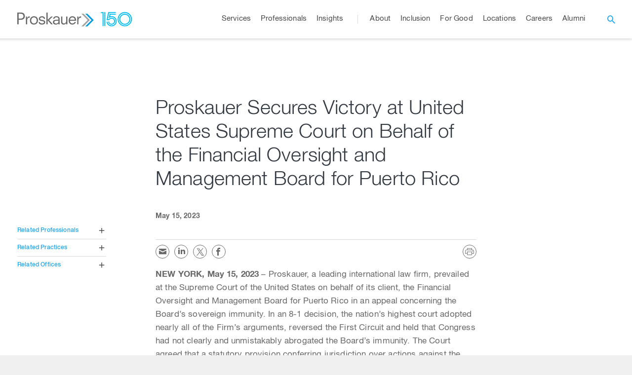

--- FILE ---
content_type: text/html; charset=UTF-8
request_url: https://www.proskauer.com/release/proskauer-secures-victory-at-united-states-supreme-court-on-behalf-of-the-financial-oversight-and-management-board-for-puerto-rico
body_size: 108999
content:
<!DOCTYPE html>
<html lang="en">
<head>
    <meta charset="UTF-8">
<meta name="viewport" content="width=device-width, initial-scale=1.0, maximum-scale=1.0, user-scalable=no" />

<title>Proskauer Secures Victory at United States Supreme Court on Behalf of the Financial Oversight and Management Board for Puerto Rico - Insights - Proskauer Rose LLP</title>
<meta name="description" content="NEW YORK, May 15, 2023 &amp;ndash; Proskauer, a leading international law firm, prevailed at the Supreme Court of the United States on behalf of its client, the Financial Oversight and Management Board for Puerto Rico in an appeal concerning the Board&amp;rsquo;s sovereign immunity. In an 8-1 decision,...">

<meta property="og:description" content="NEW YORK, May 15, 2023 &amp;ndash; Proskauer, a leading international law firm, prevailed at the Supreme Court of the United States on behalf of its client, the Financial Oversight and Management Board for Puerto Rico in an appeal concerning the Board&amp;rsquo;s sovereign immunity. In an 8-1 decision,...">
<meta property="og:type" content="website">
<meta property="og:title" content="Proskauer Secures Victory at United States Supreme Court on Behalf of the Financial Oversight and Management Board for Puerto Rico - Insights - Proskauer Rose LLP">
<meta property="og:site_name" content="Proskauer">
<meta property="og:url" content="https://www.proskauer.com/release/proskauer-secures-victory-at-united-states-supreme-court-on-behalf-of-the-financial-oversight-and-management-board-for-puerto-rico">
<meta property="og:image" content="https://www.proskauer.com/assets/front/assets/images/proskauer-og.jpg">
<meta http-equiv="X-UA-Compatible" content="IE=Edge" />


<!-- allow Vuture to track links clicked from emails -->
<meta name="referrer" content="no-referrer-when-downgrade">

<link rel="preconnect" href="https://fonts.gstatic.com/" crossorigin>
<link href='https://fonts.googleapis.com/css?family=Roboto:400,100,300,500,700' rel='stylesheet' type='text/css'>
<link rel="stylesheet"  href="/css/front/app.css?id=0c67a2dceb42de0ab7cb7b7d1fa826e8">
<link href="https://www.proskauer.com/assets/front/assets/styles/modules/print.css" type="text/css" rel="stylesheet" media="print">

<script async="async" type="text/javascript" crossorigin="" src='//consent.trustarc.com/notice?domain=proskauer.com&c=teconsent&js=nj&noticeType=bb&gtm=1&text=true'></script>
<script>

	var __dispatched__ = {};
	//Map of previously dispatched preference levels
	/*
    First step is to register with the CM API to receive callbacks when a preference update
    occurs. You must wait for the CM API (PrivacyManagerAPI object) to exist on the page before
    registering.
    */
	/*var __i__ = self.postMessage && setInterval(function(){
		if(self.PrivacyManagerAPI && __i__){
			var apiObject = {PrivacyManagerAPI:
						{action:"getConsentDecision",
							timestamp: new Date().getTime(),
							self: self.location.host}};
			self.top.postMessage(JSON.stringify(apiObject),"*");
			__i__ = clearInterval(__i__);
		}},50);*/
	/*
    Callbacks will occur in the form of a PostMessage event. This code listens for the
    appropriately formatted PostMessage event, gets the new consent decision, and then pushes
    the events into the GTM framework. Once the event is submitted, that consent decision is
    marked in the 'dispatched' map so it does not occur more than once.
    */
	/*self.addEventListener("message", function(e, d){
		try{
			if(e.data && (d= JSON.parse(e.data)) &&
					(d = d.PrivacyManagerAPI) && d.capabilities &&
					d.action=="getConsentDecision") {
				var newDecision =
						self.PrivacyManagerAPI.callApi("getGDPRConsentDecision",
								self.location.host).consentDecision;
				newDecision && newDecision.forEach(function(label){
					if(!__dispatched__[label]){
						self.dataLayer && self.dataLayer.push({"event":"GDPR Pref Allows"+label});
						__dispatched__[label] = 1;
					}
				});
			}
		}catch(xx) {
			/!** not a cm api message **!/
		}
	});*/

	// Adds google tag manager script on every browser except IE and EDGE
	var isIE = /*@cc_on!@*/false || !!document.documentMode,
		isEdge = !isIE && !!window.StyleMedia;

	if (!isIE && !isEdge) {
		(function(w,d,s,l,i){w[l]=w[l]||[];w[l].push({'gtm.start':
				new Date().getTime(),event:'gtm.js'});var f=d.getElementsByTagName(s)[0],
			j=d.createElement(s),dl=l!='dataLayer'?'&l='+l:'';j.async=true;j.src=
			'https://www.googletagmanager.com/gtm.js?id='+i+dl;f.parentNode.insertBefore(j,f);
		})(window,document,'script','dataLayer','GTM-K76HGK');
	}
</script>
<div id="consent_blackbar"></div>
    <meta property="og:url" content="https://www.proskauer.com/release/proskauer-secures-victory-at-united-states-supreme-court-on-behalf-of-the-financial-oversight-and-management-board-for-puerto-rico" />
    <meta property="og:type" content="website" />
    <meta property="og:title" content="Proskauer Secures Victory at United States Supreme Court on Behalf of the Financial Oversight and Management Board for Puerto Rico" />
    <meta property="og:description" content="" />
    

</head>
<body>
<!-- navigation -->
<header class="site-header">
    <div class="main-wrapper">
        <a href="" class="toggleMenuVisibility icon-menu"></a>
        <a href="/"><h1 class="site-header__logo">Proskauer</h1></a>
                    <a class="anniversary-logo" href="https://www.proskauer.com/150th-anniversary-timeline" target="_self">
               <span class="anniversary-logo__year">
                   <svg width="65" height="30" viewBox="0 0 65 30" fill="none" xmlns="http://www.w3.org/2000/svg"><path d="M49.762.404c-7.99 0-14.47 6.473-14.47 14.457s6.48 14.457 14.47 14.457 14.47-6.473 14.47-14.457S57.751.404 49.761.404m0 27.076c-6.941 0-12.562-5.616-12.562-12.551S42.82 2.378 49.762 2.378s12.562 5.616 12.562 12.55c0 6.936-5.62 12.552-12.562 12.552m0-23.546c-6.117 0-11.072 4.95-11.072 11.062S43.645 26.06 49.762 26.06s11.072-4.95 11.072-11.063c0-6.112-4.955-11.062-11.072-11.062m0 20.242c-5.068 0-9.165-4.105-9.165-9.157s4.109-9.157 9.165-9.157 9.165 4.105 9.165 9.157-4.109 9.157-9.165 9.157M8.171.45v28.36h1.987V.45m-3.499 0H2.55L.564 2.434h4.12V28.81h1.975zm7.742 16.34h3.894a5.19 5.19 0 0 1 4.695-2.99 5.19 5.19 0 0 1 5.192 5.187 5.19 5.19 0 0 1-5.192 5.188 5.19 5.19 0 0 1-5.112-4.32h-1.92a7.087 7.087 0 0 0 7.032 6.214A7.07 7.07 0 0 0 30.067 19c0-3.902-3.172-7.07-7.077-7.07a7.09 7.09 0 0 0-5.71 2.886h-1.965L17.8 2.378h13.589V.404H16.162L12.878 16.79zm8.578-8.131c-1.027 0-2.02.158-2.957.44l.655-3.237h10.71V3.878H19.03l-1.637 8.22-.124.632a8.48 8.48 0 0 1 5.722-2.21c4.696 0 8.5 3.8 8.5 8.49 0 4.692-3.804 8.492-8.5 8.492a8.496 8.496 0 0 1-8.453-7.623h-1.851c.44 5.3 4.887 9.472 10.304 9.472 5.711 0 10.35-4.623 10.35-10.34S28.713 8.67 22.99 8.67z" fill="#00BEF1"/></svg>
               </span>
                
            </a>
                <nav class="site-header__menu-content ">
            <div class="navigation-search">
                <div class="inner-container">
                    <form action="/search" method="GET">
                        <input type="search" name="search" placeholder="search" class="header-autocomplete" data-autocomplete-url="https://www.proskauer.com/search-autocomplete" aria-label="Browse Our Professionals, Insights, Services And Pages" />
                        <input type="submit" class="hidden-input" />
                    </form>
                </div>
            </div>
            <ul class="site-header__nav-menu desktop-menu">
                                                                                        <li class="site-header__nav-item has-submenu"><a href="/services" class="accessDropdown"><span>Services</span></a>
    <!-- inside the services dropdown -->
    <div class="mega-menu" data-msm="0">
        <ul class="mega-menu-header">
                                    <li>
                <a href="/services#practices" class="firstColumn"><span>Practices</span></a>
            </li>
                        <li>
                <a href="/services#industries" class="secondColumn"><span>Industries</span></a>
            </li>
                        <li>
                <a href="/services#marketsolutions" class="thirdColumn"><span>Market Solutions</span></a>
            </li>
                    </ul>
        <div class="mega-menu-content">
                                        <!-- column one -->
                <ul class="firstColumn">
                                                                                            <li class="site-header__has-submenu">
                                <a href="#" class="showMsm second-level" data-msm="1"><span>Corporate/Transactional</span></a>
                                <!-- shown under sub sub menu -->
                                <ul>
                                                                            <li class="site-header__direct-link">
                                            <a href="/practices/corporate" target="_self"  class="third-level">
                                                <span>Discover Corporate/Transactional</span>
                                            </a>
                                        </li>
                                                                            <li class="site-header__direct-link">
                                            <a href="/practices/broker-dealer" target="_self"  class="third-level">
                                                <span>Broker-Dealer</span>
                                            </a>
                                        </li>
                                                                            <li class="site-header__direct-link">
                                            <a href="/practices/restructuring" target="_self"  class="third-level">
                                                <span>Restructuring</span>
                                            </a>
                                        </li>
                                                                            <li class="site-header__direct-link">
                                            <a href="/practices/capital-markets" target="_self"  class="third-level">
                                                <span>Capital Markets</span>
                                            </a>
                                        </li>
                                                                            <li class="site-header__direct-link">
                                            <a href="/practices/environmental" target="_self"  class="third-level">
                                                <span>Environmental</span>
                                            </a>
                                        </li>
                                                                            <li class="site-header__direct-link">
                                            <a href="/practices/global-finance" target="_self"  class="third-level">
                                                <span>Global Finance</span>
                                            </a>
                                        </li>
                                                                            <li class="site-header__direct-link">
                                            <a href="/practices/health-care-regulatory-compliance" target="_self"  class="third-level">
                                                <span>Health Care Regulatory Compliance</span>
                                            </a>
                                        </li>
                                                                            <li class="site-header__direct-link">
                                            <a href="/practices/investment-management" target="_self"  class="third-level">
                                                <span>Investment Management</span>
                                            </a>
                                        </li>
                                                                            <li class="site-header__direct-link">
                                            <a href="/practices/latin-america" target="_self"  class="third-level">
                                                <span>Latin America</span>
                                            </a>
                                        </li>
                                                                            <li class="site-header__direct-link">
                                            <a href="/practices/mergers-acquisitions" target="_self"  class="third-level">
                                                <span>Mergers &amp; Acquisitions</span>
                                            </a>
                                        </li>
                                                                            <li class="site-header__direct-link">
                                            <a href="/practices/privacy-cybersecurity" target="_self"  class="third-level">
                                                <span>Privacy &amp; Cybersecurity</span>
                                            </a>
                                        </li>
                                                                            <li class="site-header__direct-link">
                                            <a href="/practices/private-credit" target="_self"  class="third-level">
                                                <span>Private Credit</span>
                                            </a>
                                        </li>
                                                                            <li class="site-header__direct-link">
                                            <a href="/practices/private-equity-transactions" target="_self"  class="third-level">
                                                <span>Private Equity Transactions</span>
                                            </a>
                                        </li>
                                                                            <li class="site-header__direct-link">
                                            <a href="/industries/real-estate" target="_self"  class="third-level">
                                                <span>Real Estate</span>
                                            </a>
                                        </li>
                                                                    </ul>
                            </li>
                                                                                                                    <li class="site-header__has-submenu">
                                <a href="#" class="showMsm second-level" data-msm="2"><span>Labor &amp; Employment</span></a>
                                <!-- shown under sub sub menu -->
                                <ul>
                                                                            <li class="site-header__direct-link">
                                            <a href="/practices/labor-and-employment" target="_self"  class="third-level">
                                                <span>Discover Labor &amp; Employment</span>
                                            </a>
                                        </li>
                                                                            <li class="site-header__direct-link">
                                            <a href="/practices/class-collective-actions" target="_self"  class="third-level">
                                                <span>Class Actions</span>
                                            </a>
                                        </li>
                                                                            <li class="site-header__direct-link">
                                            <a href="/practices/compensation-and-benefits/" target="_self"  class="third-level">
                                                <span>Compensation &amp; Benefits</span>
                                            </a>
                                        </li>
                                                                            <li class="site-header__direct-link">
                                            <a href="/practices/employment-counseling-and-training" target="_self"  class="third-level">
                                                <span>Employment Counseling &amp; Training</span>
                                            </a>
                                        </li>
                                                                            <li class="site-header__direct-link">
                                            <a href="/practices/employment-litigation" target="_self"  class="third-level">
                                                <span>Employment Litigation</span>
                                            </a>
                                        </li>
                                                                            <li class="site-header__direct-link">
                                            <a href="/practices/international-labor-employment" target="_self"  class="third-level">
                                                <span>International Labor &amp; Employment</span>
                                            </a>
                                        </li>
                                                                            <li class="site-header__direct-link">
                                            <a href="/practices/labor-management-relations" target="_self"  class="third-level">
                                                <span>Labor Management Relations</span>
                                            </a>
                                        </li>
                                                                            <li class="site-header__direct-link">
                                            <a href="/practices/restrictive-covenants-trade-secrets-unfair-competition" target="_self"  class="third-level">
                                                <span>Restrictive Covenants, Trade Secrets &amp; Unfair Competition</span>
                                            </a>
                                        </li>
                                                                            <li class="site-header__direct-link">
                                            <a href="/practices/transactions-and-corporate-change" target="_self"  class="third-level">
                                                <span>Transactions and Corporate Change</span>
                                            </a>
                                        </li>
                                                                            <li class="site-header__direct-link">
                                            <a href="/practices/whistleblowing-retaliation" target="_self"  class="third-level">
                                                <span>Whistleblowing &amp; Retaliation</span>
                                            </a>
                                        </li>
                                                                    </ul>
                            </li>
                                                                                                                    <li class="site-header__has-submenu">
                                <a href="#" class="showMsm second-level" data-msm="3"><span>Litigation</span></a>
                                <!-- shown under sub sub menu -->
                                <ul>
                                                                            <li class="site-header__direct-link">
                                            <a href="/practices/litigation" target="_self"  class="third-level">
                                                <span>Discover Litigation</span>
                                            </a>
                                        </li>
                                                                            <li class="site-header__direct-link">
                                            <a href="/practices/antitrust" target="_self"  class="third-level">
                                                <span>Antitrust</span>
                                            </a>
                                        </li>
                                                                            <li class="site-header__direct-link">
                                            <a href="/practices/appellate" target="_self"  class="third-level">
                                                <span>Appellate</span>
                                            </a>
                                        </li>
                                                                            <li class="site-header__direct-link">
                                            <a href="/practices/private-equity-and-hedge-fund-litigation" target="_self"  class="third-level">
                                                <span>Asset Management Litigation</span>
                                            </a>
                                        </li>
                                                                            <li class="site-header__direct-link">
                                            <a href="/practices/insurance-recovery-counseling" target="_self"  class="third-level">
                                                <span>Insurance Recovery &amp; Counseling</span>
                                            </a>
                                        </li>
                                                                            <li class="site-header__direct-link">
                                            <a href="/practices/intellectual-property" target="_self"  class="third-level">
                                                <span>Intellectual Property</span>
                                            </a>
                                        </li>
                                                                            <li class="site-header__direct-link">
                                            <a href="/practices/international-arbitration" target="_self"  class="third-level">
                                                <span>International Arbitration</span>
                                            </a>
                                        </li>
                                                                            <li class="site-header__direct-link">
                                            <a href="/practices/international-investigations-and-compliance" target="_self"  class="third-level">
                                                <span>International Investigations and Compliance</span>
                                            </a>
                                        </li>
                                                                            <li class="site-header__direct-link">
                                            <a href="/practices/mass-torts-and-product-liability/" target="_self"  class="third-level">
                                                <span>Mass Torts &amp; Product Liability</span>
                                            </a>
                                        </li>
                                                                            <li class="site-header__direct-link">
                                            <a href="/practices/securities-litigation" target="_self"  class="third-level">
                                                <span>Securities Litigation</span>
                                            </a>
                                        </li>
                                                                            <li class="site-header__direct-link">
                                            <a href="/practices/trials/" target="_self"  class="third-level">
                                                <span>Trials</span>
                                            </a>
                                        </li>
                                                                            <li class="site-header__direct-link">
                                            <a href="/practices/white-collar-defense-investigations" target="_self"  class="third-level">
                                                <span>White Collar Defense &amp; Investigations</span>
                                            </a>
                                        </li>
                                                                    </ul>
                            </li>
                                                                                                                    <li class="site-header__has-submenu">
                                <a href="#" class="showMsm second-level" data-msm="4"><span>Private Client Services</span></a>
                                <!-- shown under sub sub menu -->
                                <ul>
                                                                            <li class="site-header__direct-link">
                                            <a href="/practices/private-client-services" target="_self"  class="third-level">
                                                <span>Discover Private Client Services</span>
                                            </a>
                                        </li>
                                                                            <li class="site-header__direct-link">
                                            <a href="/practices/family-office" target="_self"  class="third-level">
                                                <span>Family Office</span>
                                            </a>
                                        </li>
                                                                            <li class="site-header__direct-link">
                                            <a href="/practices/fiduciary-litigation" target="_self"  class="third-level">
                                                <span>Fiduciary Litigation</span>
                                            </a>
                                        </li>
                                                                            <li class="site-header__direct-link">
                                            <a href="/practices/international-private-client-services" target="_self"  class="third-level">
                                                <span>International Private Client Services</span>
                                            </a>
                                        </li>
                                                                    </ul>
                            </li>
                                                                                                                    <li class="site-header__has-submenu">
                                <a href="#" class="showMsm second-level" data-msm="5"><span>Tax</span></a>
                                <!-- shown under sub sub menu -->
                                <ul>
                                                                            <li class="site-header__direct-link">
                                            <a href="/practices/tax" target="_self"  class="third-level">
                                                <span>Discover Tax</span>
                                            </a>
                                        </li>
                                                                    </ul>
                            </li>
                                                            </ul>
                                                                                        <!-- column two -->
                <ul class="overflowing secondColumn">
                                            <li class="site-header__direct-link">
                            <a href="/industries/asset-management" target="_self"  class="second-level">
                                <span>Asset Management</span>
                            </a>
                        </li>
                                            <li class="site-header__direct-link">
                            <a href="/industries/entertainment" target="_self"  class="second-level">
                                <span>Entertainment</span>
                            </a>
                        </li>
                                            <li class="site-header__direct-link">
                            <a href="/industries/financial-services" target="_self"  class="second-level">
                                <span>Financial Services</span>
                            </a>
                        </li>
                                            <li class="site-header__direct-link">
                            <a href="/industries/health-care" target="_self"  class="second-level">
                                <span>Health Care</span>
                            </a>
                        </li>
                                            <li class="site-header__direct-link">
                            <a href="/industries/hospitality-gaming-and-leisure" target="_self"  class="second-level">
                                <span>Hospitality, Gaming &amp; Leisure</span>
                            </a>
                        </li>
                                            <li class="site-header__direct-link">
                            <a href="/industries/life-sciences" target="_self"  class="second-level">
                                <span>Life Sciences</span>
                            </a>
                        </li>
                                            <li class="site-header__direct-link">
                            <a href="/industries/private-capital/" target="_self"  class="second-level">
                                <span>Private Capital</span>
                            </a>
                        </li>
                                            <li class="site-header__direct-link">
                            <a href="/industries/private-equity" target="_self"  class="second-level">
                                <span>Private Equity</span>
                            </a>
                        </li>
                                            <li class="site-header__direct-link">
                            <a href="/industries/real-assets/" target="_self"  class="second-level">
                                <span>Real Assets</span>
                            </a>
                        </li>
                                            <li class="site-header__direct-link">
                            <a href="/industries/sports" target="_self"  class="second-level">
                                <span>Sports</span>
                            </a>
                        </li>
                                            <li class="site-header__direct-link">
                            <a href="/industries/technology-media-and-telecommunications" target="_self"  class="second-level">
                                <span>Technology, Media &amp; Telecommunications</span>
                            </a>
                        </li>
                                    </ul>
                                                                                        <!-- column three -->
                <ul class="overflowing thirdColumn">
                                            <li class="site-header__direct-link">
                            <a href="https://www.proskauer.com/market-solutions/Artificial-intelligence/" target="_self"  class="second-level">
                                <span>Artificial Intelligence</span>
                            </a>
                        </li>
                                            <li class="site-header__direct-link">
                            <a href="/market-solutions/blockchain" target="_self"  class="second-level">
                                <span>Blockchain</span>
                            </a>
                        </li>
                                            <li class="site-header__direct-link">
                            <a href="/market-solutions/corporate-governance" target="_self"  class="second-level">
                                <span>Corporate Governance</span>
                            </a>
                        </li>
                                            <li class="site-header__direct-link">
                            <a href="/market-solutions/environmental-social-and-corporate-governance" target="_self"  class="second-level">
                                <span>Environmental, Social and Corporate Governance (ESG)</span>
                            </a>
                        </li>
                                            <li class="site-header__direct-link">
                            <a href="/market-solutions/proskauer-plus-tech" target="_self"  class="second-level">
                                <span>Proskauer+Tech</span>
                            </a>
                        </li>
                                            <li class="site-header__direct-link">
                            <a href="/market-solutions/regulatory-and-compliance/" target="_self"  class="second-level">
                                <span>Regulatory &amp; Compliance</span>
                            </a>
                        </li>
                                    </ul>
                                </div>
        <a href="#" class="mm-back showMsm" data-msm="0"><i class="icon-arrow_forward"></i><span>Back</span></a>
    </div>
</li>                                                                                                                                    <li class="site-header__nav-item">
                                <a href="/professionals" target="_self" ><span>Professionals</span></a>
                            </li>
                                                                                                                                    <li class="site-header__nav-item has-submenu">
                                <a href="/insights" class="accessDropdown"><span>Insights</span></a>
                                <ul>
                                                                                                                        <li class="site-header__direct-link">
                                                <a href="/browse-insights" target="_self"  class="second-level"><span>Search Insights</span></a>
                                            </li>
                                                                                                                                                                <li class="site-header__direct-link">
                                                <a href="/events" target="_self"  class="second-level"><span>Events</span></a>
                                            </li>
                                                                                                                                                                <li class="site-header__direct-link">
                                                <a href="/insights/blogs-channels" target="_self"  class="second-level"><span>Blogs and Channels</span></a>
                                            </li>
                                                                                                            </ul>
                            </li>
                                                                                                                                    <li class="site-header__nav-item has-submenu">
                                <a href="/about" class="accessDropdown"><span>About</span></a>
                                <ul>
                                                                                                                        <li class="site-header__direct-link">
                                                <a href="/contact-us" target="_self"  class="second-level"><span>Contact Us</span></a>
                                            </li>
                                                                                                                                                                <li class="site-header__direct-link">
                                                <a href="/news" target="_self"  class="second-level"><span>News</span></a>
                                            </li>
                                                                                                                                                                <li class="site-header__direct-link">
                                                <a href="/browse-insights?practices=&amp;industries=&amp;professionals=&amp;offices=&amp;market_solutions=&amp;themes=&amp;primary_type=5%2C7&amp;sort=&amp;search=" target="_self"  class="second-level"><span>Press Releases</span></a>
                                            </li>
                                                                                                                                                                <li class="site-header__direct-link">
                                                <a href="/browse-insights?practices=&amp;industries=&amp;professionals=&amp;offices=&amp;market_solutions=&amp;themes=&amp;primary_type=7&amp;sort=&amp;search=" target="_self"  class="second-level"><span>Awards and Recognition</span></a>
                                            </li>
                                                                                                                                                                <li class="site-header__direct-link">
                                                <a href="/150th-anniversary-timeline/" target="_self"  class="second-level"><span>150 Years of Proskauer</span></a>
                                            </li>
                                                                                                            </ul>
                            </li>
                                                                                                                                    <li class="site-header__nav-item">
                                <a href="/inclusion" target="_self" ><span>Inclusion</span></a>
                            </li>
                                                                                                                                    <li class="site-header__nav-item has-submenu">
                                <a href="/for-good" class="accessDropdown"><span>For Good</span></a>
                                <ul>
                                                                                                                        <li class="site-header__direct-link">
                                                <a href="/for-good/pro-bono" target="_self"  class="second-level"><span>Pro Bono</span></a>
                                            </li>
                                                                                                                                                                <li class="site-header__direct-link">
                                                <a href="/for-good/csr" target="_self"  class="second-level"><span>Corporate Social Responsibility</span></a>
                                            </li>
                                                                                                                                                                <li class="site-header__direct-link">
                                                <a href="https://www.proskauerforgood.com/" target="_blank"  rel="noopener noreferrer"  class="second-level"><span>Blog</span></a>
                                            </li>
                                                                                                            </ul>
                            </li>
                                                                                                                                    <li class="site-header__nav-item">
                                <a href="/locations" target="_self" ><span>Locations</span></a>
                            </li>
                                                                                                                                    <li class="site-header__nav-item has-submenu">
                                <a href="/careers" class="accessDropdown"><span>Careers</span></a>
                                <ul>
                                                                                                                        <li class="site-header__has-submenu">
                                                <a href="#" class="accessDropdown second-level"><span>Lawyers</span></a>
                                                <ul>
                                                                                                            <li class="site-header__direct-link">
                                                            <a href="/careers/lawyers/discover-our-departments" target="_self"  class="third-level"><span>Discover Our Departments</span></a>
                                                        </li>
                                                                                                            <li class="site-header__direct-link">
                                                            <a href="/careers/lawyers/summer-program" target="_self"  class="third-level"><span>Summer Program</span></a>
                                                        </li>
                                                                                                            <li class="site-header__direct-link">
                                                            <a href="/careers/lawyers/professional-development-and-training" target="_self"  class="third-level"><span>Professional Development &amp; Training</span></a>
                                                        </li>
                                                                                                            <li class="site-header__direct-link">
                                                            <a href="/careers/lawyers/recruiting-faqs" target="_self"  class="third-level"><span>FAQs</span></a>
                                                        </li>
                                                                                                            <li class="site-header__direct-link">
                                                            <a href="/careers/lawyers/judicial-clerks" target="_self"  class="third-level"><span>Judicial Clerks</span></a>
                                                        </li>
                                                                                                    </ul>
                                            </li>
                                                                                                                                                                <li class="site-header__direct-link">
                                                <a href="/careers/professional-staff" target="_self"  class="second-level"><span>Professional Staff</span></a>
                                            </li>
                                                                                                                                                                <li class="site-header__direct-link">
                                                <a href="/careers/paralegals" target="_self"  class="second-level"><span>Paralegals</span></a>
                                            </li>
                                                                                                                                                                <li class="site-header__direct-link">
                                                <a href="/careers/recruiting-contacts" target="_self"  class="second-level"><span>Recruiting Contacts</span></a>
                                            </li>
                                                                                                                                                                <li class="site-header__direct-link">
                                                <a href="/careers/lawyers/london-trainee-solicitors" target="_self"  class="second-level"><span>London Trainee Solicitors</span></a>
                                            </li>
                                                                                                            </ul>
                            </li>
                                                                                                                                    <li class="site-header__nav-item">
                                <a href="/alumni" target="_self" ><span>Alumni</span></a>
                            </li>
                                                                            <li class="site-header__nav-item site-header__search">
                    <a href="" class="icon-search" aria-label="open search"></a>
                    <form action="/search" method="GET">
                        <input name="search" type="search" placeholder="Type in your search terms here" class="header-autocomplete" data-autocomplete-url="https://www.proskauer.com/search-autocomplete" aria-label="Browse Our Professionals, Insights, Services And Pages" />
                        <input type="submit" />
                    </form>
                </li>
            </ul>
            <ul class="mobile-menu"><!-- site-header__nav-menu-->
                <li class="back-menu"><a href="#"><span>Main Menu</span></a></li> <!-- site-header__nav-item  -->
                                                                                        <li class="has-submenu">
    <a href="/services" class="accessDropdown"><span>Services</span></a> <!--site-header__nav-item -->
    <ul>
                <li class="has-submenu"> <!-- site-header__has-submenu --> <!--practices -->
            <a href="/services#practices" target="_self"><span>Practices</span></a>
            <ul>
                
                                            <li class="has-submenu"> <!-- site-header__has-submenu -->
                            <a href="#"><span>Corporate/Transactional</span></a>
                            <!-- shown under sub sub menu -->
                            <ul>
                                                                    <li class="site-header__direct-link">
                                        <a href="/practices/corporate" target="_self"><span>Discover Corporate/Transactional</span></a>
                                    </li>
                                                                    <li class="site-header__direct-link">
                                        <a href="/practices/broker-dealer" target="_self"><span>Broker-Dealer</span></a>
                                    </li>
                                                                    <li class="site-header__direct-link">
                                        <a href="/practices/restructuring" target="_self"><span>Restructuring</span></a>
                                    </li>
                                                                    <li class="site-header__direct-link">
                                        <a href="/practices/capital-markets" target="_self"><span>Capital Markets</span></a>
                                    </li>
                                                                    <li class="site-header__direct-link">
                                        <a href="/practices/environmental" target="_self"><span>Environmental</span></a>
                                    </li>
                                                                    <li class="site-header__direct-link">
                                        <a href="/practices/global-finance" target="_self"><span>Global Finance</span></a>
                                    </li>
                                                                    <li class="site-header__direct-link">
                                        <a href="/practices/health-care-regulatory-compliance" target="_self"><span>Health Care Regulatory Compliance</span></a>
                                    </li>
                                                                    <li class="site-header__direct-link">
                                        <a href="/practices/investment-management" target="_self"><span>Investment Management</span></a>
                                    </li>
                                                                    <li class="site-header__direct-link">
                                        <a href="/practices/latin-america" target="_self"><span>Latin America</span></a>
                                    </li>
                                                                    <li class="site-header__direct-link">
                                        <a href="/practices/mergers-acquisitions" target="_self"><span>Mergers &amp; Acquisitions</span></a>
                                    </li>
                                                                    <li class="site-header__direct-link">
                                        <a href="/practices/privacy-cybersecurity" target="_self"><span>Privacy &amp; Cybersecurity</span></a>
                                    </li>
                                                                    <li class="site-header__direct-link">
                                        <a href="/practices/private-credit" target="_self"><span>Private Credit</span></a>
                                    </li>
                                                                    <li class="site-header__direct-link">
                                        <a href="/practices/private-equity-transactions" target="_self"><span>Private Equity Transactions</span></a>
                                    </li>
                                                                    <li class="site-header__direct-link">
                                        <a href="/industries/real-estate" target="_self"><span>Real Estate</span></a>
                                    </li>
                                                            </ul>
                        </li>
                    
                
                                            <li class="has-submenu"> <!-- site-header__has-submenu -->
                            <a href="#"><span>Labor &amp; Employment</span></a>
                            <!-- shown under sub sub menu -->
                            <ul>
                                                                    <li class="site-header__direct-link">
                                        <a href="/practices/labor-and-employment" target="_self"><span>Discover Labor &amp; Employment</span></a>
                                    </li>
                                                                    <li class="site-header__direct-link">
                                        <a href="/practices/class-collective-actions" target="_self"><span>Class Actions</span></a>
                                    </li>
                                                                    <li class="site-header__direct-link">
                                        <a href="/practices/compensation-and-benefits/" target="_self"><span>Compensation &amp; Benefits</span></a>
                                    </li>
                                                                    <li class="site-header__direct-link">
                                        <a href="/practices/employment-counseling-and-training" target="_self"><span>Employment Counseling &amp; Training</span></a>
                                    </li>
                                                                    <li class="site-header__direct-link">
                                        <a href="/practices/employment-litigation" target="_self"><span>Employment Litigation</span></a>
                                    </li>
                                                                    <li class="site-header__direct-link">
                                        <a href="/practices/international-labor-employment" target="_self"><span>International Labor &amp; Employment</span></a>
                                    </li>
                                                                    <li class="site-header__direct-link">
                                        <a href="/practices/labor-management-relations" target="_self"><span>Labor Management Relations</span></a>
                                    </li>
                                                                    <li class="site-header__direct-link">
                                        <a href="/practices/restrictive-covenants-trade-secrets-unfair-competition" target="_self"><span>Restrictive Covenants, Trade Secrets &amp; Unfair Competition</span></a>
                                    </li>
                                                                    <li class="site-header__direct-link">
                                        <a href="/practices/transactions-and-corporate-change" target="_self"><span>Transactions and Corporate Change</span></a>
                                    </li>
                                                                    <li class="site-header__direct-link">
                                        <a href="/practices/whistleblowing-retaliation" target="_self"><span>Whistleblowing &amp; Retaliation</span></a>
                                    </li>
                                                            </ul>
                        </li>
                    
                
                                            <li class="has-submenu"> <!-- site-header__has-submenu -->
                            <a href="#"><span>Litigation</span></a>
                            <!-- shown under sub sub menu -->
                            <ul>
                                                                    <li class="site-header__direct-link">
                                        <a href="/practices/litigation" target="_self"><span>Discover Litigation</span></a>
                                    </li>
                                                                    <li class="site-header__direct-link">
                                        <a href="/practices/antitrust" target="_self"><span>Antitrust</span></a>
                                    </li>
                                                                    <li class="site-header__direct-link">
                                        <a href="/practices/appellate" target="_self"><span>Appellate</span></a>
                                    </li>
                                                                    <li class="site-header__direct-link">
                                        <a href="/practices/private-equity-and-hedge-fund-litigation" target="_self"><span>Asset Management Litigation</span></a>
                                    </li>
                                                                    <li class="site-header__direct-link">
                                        <a href="/practices/insurance-recovery-counseling" target="_self"><span>Insurance Recovery &amp; Counseling</span></a>
                                    </li>
                                                                    <li class="site-header__direct-link">
                                        <a href="/practices/intellectual-property" target="_self"><span>Intellectual Property</span></a>
                                    </li>
                                                                    <li class="site-header__direct-link">
                                        <a href="/practices/international-arbitration" target="_self"><span>International Arbitration</span></a>
                                    </li>
                                                                    <li class="site-header__direct-link">
                                        <a href="/practices/international-investigations-and-compliance" target="_self"><span>International Investigations and Compliance</span></a>
                                    </li>
                                                                    <li class="site-header__direct-link">
                                        <a href="/practices/mass-torts-and-product-liability/" target="_self"><span>Mass Torts &amp; Product Liability</span></a>
                                    </li>
                                                                    <li class="site-header__direct-link">
                                        <a href="/practices/securities-litigation" target="_self"><span>Securities Litigation</span></a>
                                    </li>
                                                                    <li class="site-header__direct-link">
                                        <a href="/practices/trials/" target="_self"><span>Trials</span></a>
                                    </li>
                                                                    <li class="site-header__direct-link">
                                        <a href="/practices/white-collar-defense-investigations" target="_self"><span>White Collar Defense &amp; Investigations</span></a>
                                    </li>
                                                            </ul>
                        </li>
                    
                
                                            <li class="has-submenu"> <!-- site-header__has-submenu -->
                            <a href="#"><span>Private Client Services</span></a>
                            <!-- shown under sub sub menu -->
                            <ul>
                                                                    <li class="site-header__direct-link">
                                        <a href="/practices/private-client-services" target="_self"><span>Discover Private Client Services</span></a>
                                    </li>
                                                                    <li class="site-header__direct-link">
                                        <a href="/practices/family-office" target="_self"><span>Family Office</span></a>
                                    </li>
                                                                    <li class="site-header__direct-link">
                                        <a href="/practices/fiduciary-litigation" target="_self"><span>Fiduciary Litigation</span></a>
                                    </li>
                                                                    <li class="site-header__direct-link">
                                        <a href="/practices/international-private-client-services" target="_self"><span>International Private Client Services</span></a>
                                    </li>
                                                            </ul>
                        </li>
                    
                
                                            <li class="has-submenu"> <!-- site-header__has-submenu -->
                            <a href="#"><span>Tax</span></a>
                            <!-- shown under sub sub menu -->
                            <ul>
                                                                    <li class="site-header__direct-link">
                                        <a href="/practices/tax" target="_self"><span>Discover Tax</span></a>
                                    </li>
                                                            </ul>
                        </li>
                    
                            </ul>
        </li>
                <li class="has-submenu"> <!-- site-header__has-submenu --> <!--practices -->
            <a href="/services#industries" target="_self"><span>Industries</span></a>
            <ul>
                
                                            <li class="site-header__direct-link">
                            <a href="/industries/asset-management" target="_self"><span>Asset Management</span></a>
                        </li>
                    
                
                                            <li class="site-header__direct-link">
                            <a href="/industries/entertainment" target="_self"><span>Entertainment</span></a>
                        </li>
                    
                
                                            <li class="site-header__direct-link">
                            <a href="/industries/financial-services" target="_self"><span>Financial Services</span></a>
                        </li>
                    
                
                                            <li class="site-header__direct-link">
                            <a href="/industries/health-care" target="_self"><span>Health Care</span></a>
                        </li>
                    
                
                                            <li class="site-header__direct-link">
                            <a href="/industries/hospitality-gaming-and-leisure" target="_self"><span>Hospitality, Gaming &amp; Leisure</span></a>
                        </li>
                    
                
                                            <li class="site-header__direct-link">
                            <a href="/industries/life-sciences" target="_self"><span>Life Sciences</span></a>
                        </li>
                    
                
                                            <li class="site-header__direct-link">
                            <a href="/industries/private-capital/" target="_self"><span>Private Capital</span></a>
                        </li>
                    
                
                                            <li class="site-header__direct-link">
                            <a href="/industries/private-equity" target="_self"><span>Private Equity</span></a>
                        </li>
                    
                
                                            <li class="site-header__direct-link">
                            <a href="/industries/real-assets/" target="_self"><span>Real Assets</span></a>
                        </li>
                    
                
                                            <li class="site-header__direct-link">
                            <a href="/industries/sports" target="_self"><span>Sports</span></a>
                        </li>
                    
                
                                            <li class="site-header__direct-link">
                            <a href="/industries/technology-media-and-telecommunications" target="_self"><span>Technology, Media &amp; Telecommunications</span></a>
                        </li>
                    
                            </ul>
        </li>
                <li class="has-submenu"> <!-- site-header__has-submenu --> <!--practices -->
            <a href="/services#marketsolutions" target="_self"><span>Market Solutions</span></a>
            <ul>
                
                                            <li class="site-header__direct-link">
                            <a href="https://www.proskauer.com/market-solutions/Artificial-intelligence/" target="_self"><span>Artificial Intelligence</span></a>
                        </li>
                    
                
                                            <li class="site-header__direct-link">
                            <a href="/market-solutions/blockchain" target="_self"><span>Blockchain</span></a>
                        </li>
                    
                
                                            <li class="site-header__direct-link">
                            <a href="/market-solutions/corporate-governance" target="_self"><span>Corporate Governance</span></a>
                        </li>
                    
                
                                            <li class="site-header__direct-link">
                            <a href="/market-solutions/environmental-social-and-corporate-governance" target="_self"><span>Environmental, Social and Corporate Governance (ESG)</span></a>
                        </li>
                    
                
                                            <li class="site-header__direct-link">
                            <a href="/market-solutions/proskauer-plus-tech" target="_self"><span>Proskauer+Tech</span></a>
                        </li>
                    
                
                                            <li class="site-header__direct-link">
                            <a href="/market-solutions/regulatory-and-compliance/" target="_self"><span>Regulatory &amp; Compliance</span></a>
                        </li>
                    
                            </ul>
        </li>
            </ul>
</li>                                                                                                                                    <li><a href="/professionals" target="_self" ><span>Professionals</span></a></li> <!--  class="site-header__nav-item" -->
                                                                                                                                    <li class="has-submenu">
                                <a href="/insights" class="accessDropdown"><span>Insights</span></a> <!--  class="site-header__nav-item" -->
                                <ul>
                                                                                                                        <li class="site-header__direct-link">
                                                <a href="/browse-insights" target="_self" ><span>Search Insights</span></a>
                                            </li>
                                                                                                                                                                <li class="site-header__direct-link">
                                                <a href="/events" target="_self" ><span>Events</span></a>
                                            </li>
                                                                                                                                                                <li class="site-header__direct-link">
                                                <a href="/insights/blogs-channels" target="_self" ><span>Blogs and Channels</span></a>
                                            </li>
                                                                                                            </ul>
                            </li>
                                                                                                                                    <li class="has-submenu">
                                <a href="/about" class="accessDropdown"><span>About</span></a> <!--  class="site-header__nav-item" -->
                                <ul>
                                                                                                                        <li class="site-header__direct-link">
                                                <a href="/contact-us" target="_self" ><span>Contact Us</span></a>
                                            </li>
                                                                                                                                                                <li class="site-header__direct-link">
                                                <a href="/news" target="_self" ><span>News</span></a>
                                            </li>
                                                                                                                                                                <li class="site-header__direct-link">
                                                <a href="/browse-insights?practices=&amp;industries=&amp;professionals=&amp;offices=&amp;market_solutions=&amp;themes=&amp;primary_type=5%2C7&amp;sort=&amp;search=" target="_self" ><span>Press Releases</span></a>
                                            </li>
                                                                                                                                                                <li class="site-header__direct-link">
                                                <a href="/browse-insights?practices=&amp;industries=&amp;professionals=&amp;offices=&amp;market_solutions=&amp;themes=&amp;primary_type=7&amp;sort=&amp;search=" target="_self" ><span>Awards and Recognition</span></a>
                                            </li>
                                                                                                                                                                <li class="site-header__direct-link">
                                                <a href="/150th-anniversary-timeline/" target="_self" ><span>150 Years of Proskauer</span></a>
                                            </li>
                                                                                                            </ul>
                            </li>
                                                                                                                                    <li><a href="/inclusion" target="_self" ><span>Inclusion</span></a></li> <!--  class="site-header__nav-item" -->
                                                                                                                                    <li class="has-submenu">
                                <a href="/for-good" class="accessDropdown"><span>For Good</span></a> <!--  class="site-header__nav-item" -->
                                <ul>
                                                                                                                        <li class="site-header__direct-link">
                                                <a href="/for-good/pro-bono" target="_self" ><span>Pro Bono</span></a>
                                            </li>
                                                                                                                                                                <li class="site-header__direct-link">
                                                <a href="/for-good/csr" target="_self" ><span>Corporate Social Responsibility</span></a>
                                            </li>
                                                                                                                                                                <li class="site-header__direct-link">
                                                <a href="https://www.proskauerforgood.com/" target="_blank"  rel="noopener noreferrer" ><span>Blog</span></a>
                                            </li>
                                                                                                            </ul>
                            </li>
                                                                                                                                    <li><a href="/locations" target="_self" ><span>Locations</span></a></li> <!--  class="site-header__nav-item" -->
                                                                                                                                    <li class="has-submenu">
                                <a href="/careers" class="accessDropdown"><span>Careers</span></a> <!--  class="site-header__nav-item" -->
                                <ul>
                                                                                                                        <li class="has-submenu"> <!--  class="site-header__has-submenu" -->
                                                <a href="/careers/lawyers" target="_self" ><span>Lawyers</span></a> <!-- class="accessDropdown second-level" -->
                                                <ul>
                                                                                                            <li class="site-header__direct-link">
                                                            <a href="/careers/lawyers/discover-our-departments" target="_self" ><span>Discover Our Departments</span></a>
                                                        </li>
                                                                                                            <li class="site-header__direct-link">
                                                            <a href="/careers/lawyers/summer-program" target="_self" ><span>Summer Program</span></a>
                                                        </li>
                                                                                                            <li class="site-header__direct-link">
                                                            <a href="/careers/lawyers/professional-development-and-training" target="_self" ><span>Professional Development &amp; Training</span></a>
                                                        </li>
                                                                                                            <li class="site-header__direct-link">
                                                            <a href="/careers/lawyers/recruiting-faqs" target="_self" ><span>FAQs</span></a>
                                                        </li>
                                                                                                            <li class="site-header__direct-link">
                                                            <a href="/careers/lawyers/judicial-clerks" target="_self" ><span>Judicial Clerks</span></a>
                                                        </li>
                                                                                                    </ul>
                                            </li>
                                                                                                                                                                <li class="site-header__direct-link">
                                                <a href="/careers/professional-staff" target="_self" ><span>Professional Staff</span></a>
                                            </li>
                                                                                                                                                                <li class="site-header__direct-link">
                                                <a href="/careers/paralegals" target="_self" ><span>Paralegals</span></a>
                                            </li>
                                                                                                                                                                <li class="site-header__direct-link">
                                                <a href="/careers/recruiting-contacts" target="_self" ><span>Recruiting Contacts</span></a>
                                            </li>
                                                                                                                                                                <li class="site-header__direct-link">
                                                <a href="/careers/lawyers/london-trainee-solicitors" target="_self" ><span>London Trainee Solicitors</span></a>
                                            </li>
                                                                                                            </ul>
                            </li>
                                                                                                                                    <li><a href="/alumni" target="_self" ><span>Alumni</span></a></li> <!--  class="site-header__nav-item" -->
                                                                        </ul>
        </nav>
        <a href="" class="toggleMobileSearch icon-search"></a>
    </div>
</header>    

    
    <div class="sticky-title-bar">
        <div class="main-wrapper">
            <h2>Proskauer Secures Victory at United States Supreme Court on Behalf of the Financial Oversight and Management Board for Puerto Rico</h2>
            <div class="article-content__links article-content__links--top">
                <div class="float-left">
                    <ul class="article-content__list">
                        <li>
                            <a href="mailto:?subject=Proskauer Secures Victory at United States Supreme Court on Behalf of the Financial Oversight and Management Board for Puerto Rico&body=https://www.proskauer.com/release/proskauer-secures-victory-at-united-states-supreme-court-on-behalf-of-the-financial-oversight-and-management-board-for-puerto-rico" class="icon-mail"></a>
                        </li>
                        <li>
                            <a class="icon-linkedin2" rel="noopener noreferrer" target="_blank" href="https://www.linkedin.com/shareArticle?mini=true&url=https%3A%2F%2Fwww.proskauer.com%2Frelease%2Fproskauer-secures-victory-at-united-states-supreme-court-on-behalf-of-the-financial-oversight-and-management-board-for-puerto-rico&title=Proskauer Secures Victory at United States Supreme Court on Behalf of the Financial Oversight and Management Board for Puerto Rico&summary=&source=https%3A%2F%2Fwww.proskauer.com%2Frelease%2Fproskauer-secures-victory-at-united-states-supreme-court-on-behalf-of-the-financial-oversight-and-management-board-for-puerto-rico" onclick="return !window.open(this.href, 'LinkedIn', 'width=640,height=580')"></a>
                        </li>
                        <li>
                            <a class="x-twitter-url x-twitter-url-small-aligned" href="https://twitter.com/intent/tweet?original_referer=https%3A%2F%2Fwww.proskauer.com%2Frelease%2Fproskauer-secures-victory-at-united-states-supreme-court-on-behalf-of-the-financial-oversight-and-management-board-for-puerto-rico&text=Proskauer Secures Victory at United States Supreme Court on Behalf of the Financial Oversight and Management Board for Puerto Rico&tw_p=tweetbutton&url=https%3A%2F%2Fwww.proskauer.com%2Frelease%2Fproskauer-secures-victory-at-united-states-supreme-court-on-behalf-of-the-financial-oversight-and-management-board-for-puerto-rico" onclick="return !window.open(this.href, 'Twitter', 'width=640,height=580')">
                                <svg width="15" height="15" viewBox="0 0 20 20" fill="none" xmlns="http://www.w3.org/2000/svg">
                                    <g clip-path="url(#clip0_865_7850)">
                                        <path d="M11.9027 7.8875L19.3482 -1H17.5838L11.119 6.71689L5.95547 -1H0L7.8082 10.6693L0 19.9892H1.76443L8.59152 11.8399L14.0445 19.9892H20L11.9023 7.8875H11.9027ZM9.48608 10.7721L8.69495 9.61012L2.40018 0.363963H5.11025L10.1902 7.8259L10.9813 8.9879L17.5847 18.6873H14.8746L9.48608 10.7726V10.7721Z"/>
                                    </g>
                                    <defs>
                                        <clipPath id="clip0_865_7850">
                                            <rect width="20" height="21" fill="white" transform="translate(0 -1)"/>
                                        </clipPath>
                                    </defs>
                                </svg>
                            </a>
                        </li>
                        <li>
                            <a class="icon-facebook" href="https://www.facebook.com/sharer/sharer.php?u=https%3A%2F%2Fwww.proskauer.com%2Frelease%2Fproskauer-secures-victory-at-united-states-supreme-court-on-behalf-of-the-financial-oversight-and-management-board-for-puerto-rico" onclick="return !window.open(this.href, 'Facebook', 'width=640,height=580')"></a>
                        </li>
                    </ul>
                </div>
                <div class="float-right">
                    <ul class="article-content__list">
                        <li><a href="https://www.proskauer.com/insights/get-pdf/26290" class="icon-print"></a></li>
                                            </ul>
                </div>
            </div>
        </div>
        <progress value="0"></progress>
    </div>

    <div id="main">
                        <section class="no-bp" aria-label="general section">
    <div class="main-wrapper clearfix  sidebars-centered-content  newsletter-header no-background">
        <div class="col standard-col">
            <div class="article-content__header-image">
                                            </div>
        </div>
        <div class="col main-col ">
            <div class="article-content__header-main">
                <h1 class="article-content__main-title">
                    Proskauer Secures Victory at United States Supreme Court on Behalf of the Financial Oversight and Management Board for Puerto Rico
                </h1>
                <div class="article-content__author-info">
                                                                <span class="article-content__date">
                                                        <strong>May 15, 2023</strong>
                        </span>
                                        
                </div>
            </div>
        </div>
    </div>
</section>
        
        <section aria-label="general section">
            <div class="main-wrapper clearfix sidebars-centered-content has-sidebars">
                                                                                    <div class="col standard-col standard-col-left padd-top-tablet__60 ">
                    <div class="related-practises add-padding-1024">
                                                    <div class="accordion-two">
                                <h3 class="related-practises__header  related-practises__header--accordion accordion-section-title">
                                    <a href="#accordian-3" class="toggleAccordion">Related Professionals</a>
                                </h3>
                                <div id="accordian-3" class="accordion-section-content related-practises__content quick-links" style="display: none;">
                                    <ul class="quick-links__list">
                                                                                    <li>
                                                <a href="/professionals/mark-harris">Mark D. Harris</a>
                                            </li>
                                                                                    <li>
                                                <a href="/professionals/john-roberts">John E. Roberts</a>
                                            </li>
                                                                                    <li>
                                                <a href="/professionals/timothy-mungovan">Timothy W. Mungovan</a>
                                            </li>
                                                                                    <li>
                                                <a href="/professionals/martin-bienenstock">Martin J. Bienenstock</a>
                                            </li>
                                                                                    <li>
                                                <a href="/professionals/lucas-kowalczyk">Lucas Kowalczyk</a>
                                            </li>
                                                                                    <li>
                                                <a href="/professionals/shiloh-rainwater">Shiloh Rainwater</a>
                                            </li>
                                                                                    <li>
                                                <a href="/professionals/adam-deming">Adam L. Deming</a>
                                            </li>
                                                                                    <li>
                                                <a href="/professionals/william-dalsen">William D. Dalsen</a>
                                            </li>
                                                                            </ul>
                                </div>
                            </div>
                        
                                                    <div class="accordion-two">
                                <h3 class="related-practises__header  related-practises__header--accordion accordion-section-title">
                                    <a href="#accordian-2" class="toggleAccordion">Related Practices</a>
                                </h3>
                                <div id="accordian-2" class="accordion-section-content related-practises__content quick-links" style="display: none;">
                                    <ul class="quick-links__list">
                                                                                    <li>
                                                <a href="/practices/appellate">Appellate</a>
                                            </li>
                                                                                    <li>
                                                <a href="/practices/litigation">Litigation</a>
                                            </li>
                                                                                    <li>
                                                <a href="/practices/restructuring">Restructuring</a>
                                            </li>
                                                                            </ul>
                                </div>
                            </div>
                        
                        
                        
                                                    <div class="accordion-two">
                                <h3 class="related-practises__header  related-practises__header--accordion accordion-section-title">
                                    <a href="#accordian-6" class="toggleAccordion">Related Offices</a>
                                </h3>
                                <div id="accordian-6" class="accordion-section-content related-practises__content quick-links" style="display: none;">
                                    <ul class="quick-links__list">
                                                                                    <li>
                                                <a href="/locations/new-york">New York</a>
                                            </li>
                                                                                    <li>
                                                <a href="/locations/boston">Boston</a>
                                            </li>
                                                                                    <li>
                                                <a href="/locations/chicago">Chicago</a>
                                            </li>
                                                                            </ul>
                                </div>
                            </div>
                                            </div>
                </div>
                <div class="col main-col">
                    <div class="article-content__header">
                        <article class="article-content__wrapper reveal-item reveal-item--is-visible">
                            <div class="article-content__links">
                                <div class="float-left">
                                    <ul class="article-content__list">
                                        <li>
                                            <a href="mailto:?subject=Proskauer Secures Victory at United States Supreme Court on Behalf of the Financial Oversight and Management Board for Puerto Rico&body=https://www.proskauer.com/release/proskauer-secures-victory-at-united-states-supreme-court-on-behalf-of-the-financial-oversight-and-management-board-for-puerto-rico" class="icon-mail"></a>
                                        </li>
                                        <li>
                                            <a class="icon-linkedin2" rel="noopener noreferrer" target="_blank" href="https://www.linkedin.com/shareArticle?mini=true&url=https%3A%2F%2Fwww.proskauer.com%2Frelease%2Fproskauer-secures-victory-at-united-states-supreme-court-on-behalf-of-the-financial-oversight-and-management-board-for-puerto-rico&title=Proskauer Secures Victory at United States Supreme Court on Behalf of the Financial Oversight and Management Board for Puerto Rico&summary=&source=https%3A%2F%2Fwww.proskauer.com%2Frelease%2Fproskauer-secures-victory-at-united-states-supreme-court-on-behalf-of-the-financial-oversight-and-management-board-for-puerto-rico" onclick="return !window.open(this.href, 'LinkedIn', 'width=640,height=580')"></a>
                                        </li>
                                        <li>
                                            <a class="x-twitter-url-small x-twitter-url-small-aligned" rel="noopener noreferrer" target="_blank" href="https://twitter.com/intent/tweet?original_referer=https%3A%2F%2Fwww.proskauer.com%2Frelease%2Fproskauer-secures-victory-at-united-states-supreme-court-on-behalf-of-the-financial-oversight-and-management-board-for-puerto-rico&text=Proskauer Secures Victory at United States Supreme Court on Behalf of the Financial Oversight and Management Board for Puerto Rico&tw_p=tweetbutton&url=https%3A%2F%2Fwww.proskauer.com%2Frelease%2Fproskauer-secures-victory-at-united-states-supreme-court-on-behalf-of-the-financial-oversight-and-management-board-for-puerto-rico" onclick="return !window.open(this.href, 'Twitter', 'width=640,height=580')">
                                                <svg width="15" height="15" viewBox="0 0 20 20" fill="none" xmlns="http://www.w3.org/2000/svg">
                                                    <g clip-path="url(#clip0_865_7850)">
                                                        <path d="M11.9027 7.8875L19.3482 -1H17.5838L11.119 6.71689L5.95547 -1H0L7.8082 10.6693L0 19.9892H1.76443L8.59152 11.8399L14.0445 19.9892H20L11.9023 7.8875H11.9027ZM9.48608 10.7721L8.69495 9.61012L2.40018 0.363963H5.11025L10.1902 7.8259L10.9813 8.9879L17.5847 18.6873H14.8746L9.48608 10.7726V10.7721Z"/>
                                                    </g>
                                                    <defs>
                                                        <clipPath id="clip0_865_7850">
                                                            <rect width="20" height="21" fill="white" transform="translate(0 -1)"/>
                                                        </clipPath>
                                                    </defs>
                                                </svg>
                                            </a>
                                        </li>
                                        <li>
                                            <a class="icon-facebook" href="https://www.facebook.com/sharer/sharer.php?u=https%3A%2F%2Fwww.proskauer.com%2Frelease%2Fproskauer-secures-victory-at-united-states-supreme-court-on-behalf-of-the-financial-oversight-and-management-board-for-puerto-rico" onclick="return !window.open(this.href, 'Facebook', 'width=640,height=580')"></a>
                                        </li>
                                    </ul>
                                </div>
                                <div class="float-right">
                                    <ul class="article-content__list">
                                        <li><a href="https://www.proskauer.com/insights/get-pdf/26290" class="icon-print"></a></li>
                                                                            </ul>
                                </div>
                            </div>
                            <div class="generic-content-container no-margin-top generic-content-container--no-padding article-content__copy">
                                
                                
                                <p><strong>NEW YORK, May 15, 2023</strong> &ndash; Proskauer, a leading international law firm, prevailed at the Supreme Court of the United States on behalf of its client, the Financial Oversight and Management Board for Puerto Rico in an appeal concerning the Board&rsquo;s sovereign immunity. In an 8-1 decision, the nation&rsquo;s highest court adopted nearly all of the Firm&rsquo;s arguments, reversed the First Circuit and held that Congress had not clearly and unmistakably abrogated the Board&rsquo;s immunity.&nbsp;The Court agreed that a statutory provision conferring jurisdiction over actions against the Board did not meet the &ldquo;high bar&rdquo; for abrogation.</p>
<p>In January 2023, Proskauer Partner Mark Harris argued before the U.S. Supreme Court on behalf of the Board in an action brought by Centro de Periodismo Investigativo, Inc. (CPI), a Puerto Rico-based media organization. CPI had sought to compel the Board to produce numerous categories of documents regarding its finances, communications with the federal and Puerto Rico governments, contracts and meeting minutes.</p>
<p>At the district court, Proskauer argued that the Board, as an entity within the Puerto Rico Government, is entitled to sovereign immunity and moved to dismiss CPI&rsquo;s complaints on sovereign-immunity and other grounds.</p>
<p>The U.S. Court of Appeals for the First Circuit disagreed, holding that the Board&rsquo;s immunity had been abrogated by a provision in the Puerto Rico Oversight, Management and Economic Stability Act granting federal jurisdiction over claims against the Board. The Board maintained that the First Circuit&rsquo;s decision was erroneous because the statute is devoid of any clear and unmistakable statement concerning abrogation. In October 2022, the high court granted the Board&rsquo;s petition for certiorari, which argued that the First Circuit&rsquo;s ruling was "irreconcilable" with Supreme Court precedent.</p>
<p>On May 11, 2023, the U.S. Supreme Court ruled: &ldquo;The statute does not explicitly strip the Board of immunity. It does not expressly authorize the bringing of claims against the Board.&rdquo;</p>
<p>In addition to <a href="../../professionals/mark-harris">Mark Harris</a> (Appellate), the Proskauer team was led by partners <a href="../../professionals/john-roberts">John Roberts</a> (Appellate), <a href="../../professionals/timothy-mungovan">Tim Mungovan</a> (Litigation) and <a href="../../professionals/martin-bienenstock">Martin Bienenstock</a> (Restructuring). It also included associates <a href="../../professionals/lucas-kowalczyk">Lucas Kowalczyk</a>, <a href="../../professionals/shiloh-rainwater">Shiloh Rainwater</a>, <a href="../../professionals/adam-deming">Adam Deming</a> and <a href="../../professionals/william-dalsen">William Dalsen</a> (Litigation).</p>
<p>​<strong>About Proskauer</strong></p>
<p>We are 800+ lawyers serving clients from 12 offices located in the leading financial and business centers in the Americas, Europe and Asia. We work with asset managers, private equity and venture capital firms, Fortune 500 and FTSE companies, major sports leagues, entertainment industry legends and industry-redefining companies.</p>
<p>Since 1875, Proskauer has been devoted to our clients&rsquo; successes. Our lawyers are known for their unusually high accessibility, responsiveness and attentiveness. We go the extra mile to understand a client&rsquo;s business &mdash; and think like savvy businesspeople in the process.</p>
<p>Proskauer has a full-service litigation practice with extensive trial experience in virtually every major forum across the globe. We take a collaborative approach to representing defendants and plaintiffs, multinationals, middle-market and small-cap businesses, financial institutions, partnerships and individuals, with one thing in mind &ndash; driving successful outcomes for our clients.</p>
<p>We win make-or-break cases, change laws and establish precedents. Our litigators cover the full spectrum of complex commercial litigation practice areas and handle the complete range of sophisticated litigation, trial, appellate and counseling, as well as government contractor issues and investigations.</p>
<p>Our prowess in the field consistently earns the highest accolades, receiving a top-tier rankings in <em>Chambers</em> and recognized as leaders by <em>The Legal 500</em> and <em>Benchmark Litigation</em>, among others.</p>
                                
                                
                                
                                
                                
                                
                                
                                
                                
                                

                            </div>
                        </article>
                    </div>
                </div>
                <div class="col sidebar standard-col">
                    
                </div>
            </div>
        </section>
        
        <section class="no-bp no-font">&nbsp;</section>
    </div>

<!-- subscribe -->
<section aria-label="subscribe section">
    <!-- subscribe section -->
    <div class="subscribe-section">
        <div class="main-wrapper">
            <h3><a href="https://www.proskauerlive.com/5/1174/landing-pages/subscribe.asp" class="icon-arrow_forward">Subscribe to our publications for professional legal insights</a></h3>
        </div>
    </div>
</section>
<!-- footer -->
<footer>
    <section aria-label="footer">
        <div class="main-wrapper footer-links">
            <div class="section group">
                <div class="col span_4_of_12 social-media">
                    <h3>Connect with us</h3>
<ul class="clearfix">
            <li><a href="https://www.linkedin.com/company/proskauer-rose-llp/" rel="noopener noreferrer" target="_blank" class="icon-linkedin2"></a></li>
                <li>
            <a class="x-twitter-url" href="https://twitter.com/proskauer" rel="noopener noreferrer" target="_blank">
                <svg width="15" height="15" viewBox="0 0 20 20" fill="none" xmlns="http://www.w3.org/2000/svg">
                    <g clip-path="url(#clip0_865_7850)">
                        <path d="M11.9027 7.8875L19.3482 -1H17.5838L11.119 6.71689L5.95547 -1H0L7.8082 10.6693L0 19.9892H1.76443L8.59152 11.8399L14.0445 19.9892H20L11.9023 7.8875H11.9027ZM9.48608 10.7721L8.69495 9.61012L2.40018 0.363963H5.11025L10.1902 7.8259L10.9813 8.9879L17.5847 18.6873H14.8746L9.48608 10.7726V10.7721Z"/>
                    </g>
                    <defs>
                        <clipPath id="clip0_865_7850">
                            <rect width="20" height="21" fill="white" transform="translate(0 -1)"/>
                        </clipPath>
                    </defs>
                </svg>
            </a>
        </li>
                <li><a href="https://instagram.com/proskauer_rose" rel="noopener noreferrer" target="_blank" class="icon-instagram"></a></li>
                <li><a href="https://www.facebook.com/proskauerlife" rel="noopener noreferrer" target="_blank" class="icon-facebook"></a></li>
                <li><a href="https://www.youtube.com/@Proskauer" rel="noopener noreferrer" target="_blank" class="icon-youtube"></a></li>
    
</ul>
                    <a href="/locations" class="mobile-show color-white locations-link">Locations</a>
                </div>
                <div class="col span_8_of_12 locations">
                    <div class="clearfix">
    <ul>
        <li><h3 class="tablet-show"><a href="#">Locations</a></h3></li>
        
                
                                <li><a href="/locations/boca-raton">Boca Raton</a></li>
        
                                                    
                                <li><a href="/locations/boston">Boston</a></li>
        
                                                    
                                <li><a href="/locations/charlotte">Charlotte</a></li>
        
                                                </ul>
                    <ul>

                                                                                
                                <li><a href="/locations/chicago">Chicago</a></li>
        
                                    
                        
                                <li><a href="/locations/hong-kong">Hong Kong</a></li>
        
                                    
                        
                                <li><a href="/locations/london">London</a></li>
        
                                    
                        
                                <li><a href="/locations/los-angeles">Los Angeles</a></li>
        
                                                </ul>
                    <ul>

                                            
                        
                                <li><a href="/locations/new-orleans">New Orleans</a></li>
        
                                    
                        
                                <li><a href="/locations/new-york">New York</a></li>
        
                                    
                        
                                <li><a href="/locations/paris">Paris</a></li>
        
                                    
                        
                                <li><a href="/locations/sao-paulo">São Paulo</a></li>
        
                                                </ul>
                    <ul>

                                            
                        
                                <li><a href="/locations/washington">Washington</a></li>
        
                                    
                        
            </ul>
</div>                </div>
            </div>
        </div>
    </section>
    <section aria-label="sub footer">
    <!-- sub footer -->
    <div class="main-wrapper sub-footer">
        <div class="section group">
            <div class="col span_8_of_12">
                <p>&copy; 2026 Proskauer Rose LLP.  All Rights Reserved.  Attorney Advertising. Prior results do not guarantee a similar outcome.</p>
            </div>
            <div class="col span_4_of_12 clearfix">
                <ul class="clearfix">
                    <li>
                        <div id="consent_blackbar"></div>
<div id="teconsent"></div>                    </li>

                                            <li><a href="/privacy-policy" target="_self">Privacy Policy</a></li>
                                            <li><a href="/disclaimer" target="_self">Disclaimer</a></li>
                                    </ul>
            </div>
        </div>
    </div>
</section>
<div id="teconsent"></div></footer>
<script src="/js/front/app.js?id=af527897adaaa6a9645757b89e7d778f"></script>

<script type="text/javascript">
    $('a[href=""]').each(function () {
        $(this).addClass('no-link');
    });
    $(document).on('click', 'a', function (e) {
        if ($(this).attr('href') == '') {
            e.preventDefault();
        }
    });
</script>

    

<script type="text/javascript">
    //let existing_blocks = {};

    var app = new Vue({
        el: '#main',
        data: {
            blocks: {},
            existing_blocks: {},
            blocks_order: {},
            pageId: 'MjYyOTA=',
            pageClass: 'TW9kdWxlc1xJbnNpZ2h0c1xFbnRpdGllc1xJbnNpZ2h0',
        },
        methods: {
            renderBrightcove: function () {
                let brightcove = document.createElement('script');

                brightcove.setAttribute('src', 'https://players.brightcove.net/986049926001/default_default/index.min.js');

                $('.main-video-wrapper').append(brightcove);
            }
        },
        mounted: function () {
            let $this = this;

            $this.renderBrightcove();

            $('.automated').each(function () {
                $this.existing_blocks[$(this).data('block')] = $(this).data('slotscount');
                $this.blocks_order[$(this).index()] = $(this).data('block');
            });

            let params = {
                pageId: this.pageId,
                pageClass: this.pageClass,
                items: window.btoa(JSON.stringify($this.existing_blocks)),
                itemsOrder: window.btoa(JSON.stringify($this.blocks_order)),
            };

            return new Promise(function (resolve) {
                axios.get('https://www.proskauer.com/load-blocks', {
                    params: params
                }).then(function (response) {
                    resolve($this.blocks = response.data);
                });
            });
        },
        updated: function() {
            // image lazy load for all vue components
            const imageObserver = lozad('.lozad-lazyload', {
                load: function (el) {
                    addLoadedClass = function() {
                        this.classList.add('loaded');
                    };
                    el.onload = addLoadedClass;
                    el.onerror = addLoadedClass;
                    if (el.getAttribute('data-src')) {
                        el.src = el.getAttribute('data-src')
                    }
                    if (el.getAttribute('data-srcset')) {
                        el.setAttribute('srcset', el.getAttribute('data-srcset'))
                    }
                }
            });
            imageObserver.observe();
        }
    });

    //image lazy load for components that are not vue
    const imageObserver = lozad('.lozad-lazyload', {
        load: function (el) {
            addLoadedClass = function() {
                this.classList.add('loaded');
            };
            el.onload = addLoadedClass;
            el.onerror = addLoadedClass;

            if (el.getAttribute('data-src')) {
                el.src = el.getAttribute('data-src')
            }
            if (el.getAttribute('data-srcset')) {
                el.setAttribute('srcset', el.getAttribute('data-srcset'))
            }
        }
    });
    imageObserver.observe();
</script>

<script type="text/javascript">
            $(function () {
                var model = 'TW9kdWxlc1xJbnNpZ2h0c1xFbnRpdGllc1xJbnNpZ2h0',
                    id = 'MjYyOTA=';

                $.ajax({
                    type: 'POST',
                    url: 'https://www.proskauer.com/personalisation/store-tags',
                    data: {
                        _token: 'jlUwJ4qd2tGx7fXzqHKu6JTq860zeaSu8ZXCCt2k',
                        model: model,
                        id: id
                    }
                });
            });
        </script>
    

<!-- SiteImprove code -->
<script type="text/javascript">
    /*<![CDATA[*/
    (function() {
        var sz = document.createElement('script'); sz.type = 'text/javascript'; sz.async = true;
        sz.src = '//us1.siteimprove.com/js/siteanalyze_61282317.js';
        var s = document.getElementsByTagName('script')[0]; s.parentNode.insertBefore(sz, s);
    })();
    /*]]>*/
</script></body>
</html>
